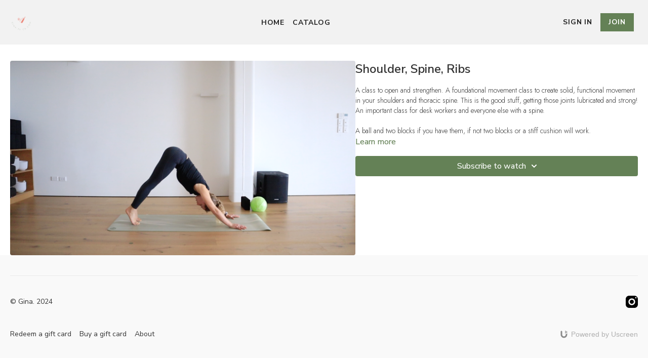

--- FILE ---
content_type: text/vnd.turbo-stream.html; charset=utf-8
request_url: https://gina-price.com/programs/focusshoulderspineribs.turbo_stream?playlist_position=thumbnails&preview=false
body_size: -42
content:
<!DOCTYPE html><html><head><meta name="csrf-param" content="authenticity_token" />
<meta name="csrf-token" content="TxWYLrvb5O6U28kLsM9vY55XGiFlAtf5vNBpetVkqFcEK29Kn1u-3J6OKtXXaqmHwJ3dWYZtuKTYZkdcSn0gaw" /></head><body><turbo-stream action="update" target="program_show"><template>
  <turbo-frame id="program_player">
      <turbo-frame id="program_content" src="/programs/focusshoulderspineribs/program_content?playlist_position=thumbnails&amp;preview=false">
</turbo-frame></turbo-frame></template></turbo-stream></body></html>

--- FILE ---
content_type: text/plain
request_url: https://www.google-analytics.com/j/collect?v=1&_v=j102&a=1843988807&t=pageview&_s=1&dl=https%3A%2F%2Fgina-price.com%2Fprograms%2Ffocusshoulderspineribs&ul=en-us%40posix&dt=Focus%20%3A%20Shoulder%2C%20Spine%2C%20Ribs&sr=1280x720&vp=1280x720&_u=IEBAAEABAAAAACAAI~&jid=2008596896&gjid=1091804086&cid=81523097.1769366138&tid=UA-223897447-1&_gid=1256476359.1769366138&_r=1&_slc=1&z=319683006
body_size: -449
content:
2,cG-N4TM4Y36F7